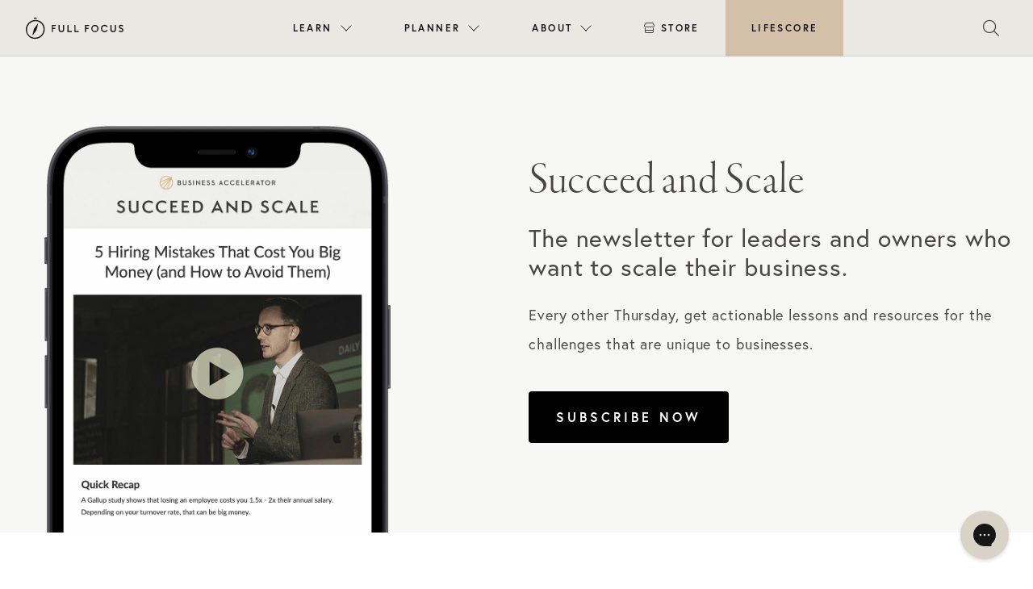

--- FILE ---
content_type: text/css; charset=UTF-8
request_url: https://fullfocus.co/wp-content/themes/fullfocus/css/nav/ff-nav.css?ver=20230324v2
body_size: 5604
content:
@charset "UTF-8";
/* -------------------------------- 

File#: _1_tabs
Title: Tabs
Descr: A list of content sections (panels), accessible one at a time using control labels
Usage: codyhouse.co/license

-------------------------------- */
.ff-top {
  /* reset */
}
.ff-top *, .ff-top *::after, .ff-top *::before {
  box-sizing: border-box;
}
.ff-top * {
  font: inherit;
  margin: 0;
  border: 0;
}
.ff-top h1, .ff-top h2, .ff-top h3, .ff-top h4 {
  line-height: 1.2;
  color: hsl(230, 13%, 9%);
  font-weight: 700;
}
.ff-top h1 {
  font-size: 2.0736rem;
}
.ff-top h2 {
  font-size: 1.728rem;
  text-transform: none;
}
.ff-top h3 {
  font-size: 1.25rem;
  text-transform: none;
}
.ff-top h4 {
  font-size: 1.2rem;
}
.ff-top ol, .ff-top ul, .ff-top menu {
  list-style: none;
}
.ff-top button, .ff-top input, .ff-top textarea, .ff-top select {
  background-color: transparent;
  border-radius: 0;
  color: inherit;
  line-height: inherit;
  appearance: none;
}
.ff-top textarea {
  resize: vertical;
  overflow: auto;
  vertical-align: top;
}
.ff-top table {
  border-collapse: collapse;
  border-spacing: 0;
}
.ff-top img, .ff-top video, .ff-top svg {
  display: block;
  max-width: 100%;
}
@media (min-width: 64rem) {
  .ff-top body {
    font-size: 1.25rem;
  }
  .ff-top h1 {
    font-size: 3.051rem;
  }
  .ff-top h2 {
    font-size: 2.44rem;
  }
  .ff-top h3 {
    font-size: 1.75rem;
  }
  .ff-top h4 {
    font-size: 1.5625rem;
  }
}
.ff-top .text-center * {
  text-align: center;
}

/* variables */
:root {
  /* colors */
  --th8-color-primary-hsl: 250, 84%, 54%;
  --th8-color-bg-hsl: 0, 0%, 100%;
  --th8-color-contrast-high-hsl: 230, 7%, 23%;
  --th8-color-contrast-higher-hsl: 230, 13%, 9%;
  --th8-color-contrast-medium-hsl: 225, 4%, 47%;
  --th8-color-accent-hsl: 342, 89%, 48%;
  --th8-color-contrast-lower-hsl: 240, 4%, 85%;
  /* spacing */
  --th8-space-sm: 0.75rem;
  --th8-space-md: 1.25rem;
  --th8-space-xs: 0.5rem;
  /* typography */
  --th8-text-lg: 1.25rem;
  --th8-text-sm: 0.833rem;
}

@media (min-width: 64rem) {
  :root {
    /* spacing */
    --th8-space-sm: 1.125rem;
    --th8-space-md: 2rem;
    --th8-space-xs: 0.75rem;
    /* typography */
    --th8-text-lg: 1.75rem;
    --th8-text-sm: 1rem;
  }
}
:root {
  /* colors */
  --dj3-color-primary-hsl: 250, 84%, 54%;
  --dj3-color-bg-hsl: 0, 0%, 100%;
  --dj3-color-contrast-high-hsl: 230, 7%, 23%;
  --dj3-color-contrast-higher-hsl: 230, 13%, 9%;
  --dj3-color-contrast-lower-hsl: 240, 4%, 85%;
  --dj3-color-bg-light-hsl: 0, 0%, 100%;
  /* spacing */
  --dj3-space-3xs: 0.25rem;
  --dj3-space-2xs: 0.375rem;
  --dj3-space-sm: 0.75rem;
}

@media (min-width: 64rem) {
  :root {
    /* spacing */
    --dj3-space-3xs: 0.375rem;
    --dj3-space-2xs: 0.5625rem;
    --dj3-space-sm: 1.125rem;
  }
}
/* icons */
.dj3-icon {
  height: var(--dj3-size, 1em);
  width: var(--dj3-size, 1em);
  display: inline-block;
  color: inherit;
  fill: currentColor;
  line-height: 1;
  flex-shrink: 0;
  max-width: initial;
}

/* component */
:root {
  --dropdown-item-padding: var(--dj3-space-2xs) var(--dj3-space-sm);
}

:root {
  /* colors */
  --mn8-color-primary-hsl: 250, 84%, 54%;
  --mn8-color-bg-hsl: 0, 0%, 100%;
  --mn8-color-contrast-high-hsl: 230, 7%, 23%;
  --mn8-color-contrast-higher-hsl: 230, 13%, 9%;
  --mn8-color-contrast-lower-hsl: 240, 4%, 85%;
  --mn8-color-contrast-medium-hsl: 225, 4%, 47%;
  --mn8-color-bg-dark-hsl: 240, 4%, 95%;
  --mn8-color-white-hsl: 0, 0%, 100%;
  --mn8-color-primary-darker-hsl: 250, 84%, 38%;
  --mn8-color-primary-light-hsl: 250, 84%, 60%;
  --mn8-color-bg-lighter-hsl: 0, 0%, 100%;
  --mn8-color-black-hsl: 230, 13%, 9%;
  --mn8-color-bg-light-hsl: 0, 0%, 100%;
  --mn8-color-contrast-low-hsl: 240, 4%, 65%;
  --mn8-color-accent-hsl: 342, 89%, 48%;
  /* spacing */
  --mn8-space-4xs: 0.125rem;
  --mn8-space-3xs: 0.25rem;
  --mn8-space-2xs: 0.375rem;
  --mn8-space-xs: 0.5rem;
  --mn8-space-sm: 0.75rem;
  --mn8-space-md: 1.25rem;
  --mn8-space-lg: 2rem;
  --mn8-space-xl: 3.25rem;
  /* typography */
  --mn8-text-xl: 1.728rem;
  --mn8-text-lg: 1.25rem;
  --mn8-text-md: 1.2rem;
  --mn8-text-base: 1rem;
  --mn8-text-sm: 0.833rem;
  --mn8-text-xs: 0.694rem;
  --mn8-text-sm: 0.833rem;
}

@media (min-width: 64rem) {
  :root {
    /* spacing */
    --mn8-space-4xs: 0.1875rem;
    --mn8-space-3xs: 0.375rem;
    --mn8-space-2xs: 0.5625rem;
    --mn8-space-xs: 0.75rem;
    --mn8-space-sm: 1.125rem;
    --mn8-space-md: 2rem;
    --mn8-space-lg: 3.125rem;
    --mn8-space-xl: 5.125rem;
    /* typography */
    --mn8-text-xl: 2.44rem;
    --mn8-text-lg: 1.75rem;
    --mn8-text-md: 1.5625rem;
    --mn8-text-base: 1.25rem;
    --mn8-text-sm: 1rem;
    --mn8-text-xs: 0.8rem;
    --mn8-text-sm: 1rem;
  }
}
/* component */
.tabs__control {
  text-decoration: none;
  color: hsl(var(--th8-color-contrast-medium-hsl));
}

.tabs__control:focus {
  outline: 2px solid hsla(var(--th8-color-primary-hsl), 0.2);
  outline-offset: 2px;
}

.tabs__control:hover {
  color: hsl(var(--th8-color-contrast-high-hsl));
}

.tabs__control[aria-selected=true] {
  color: hsl(var(--th8-color-contrast-high-hsl));
  text-decoration: underline;
}

/* utility classes */
.th8-text-lg {
  font-size: var(--th8-text-lg);
}

.th8-text-component :where(h1, h2, h3, h4) {
  line-height: var(--th8-heading-line-height, 1.2);
  margin-top: calc(var(--th8-space-md) * var(--th8-space-multiplier, 1));
  margin-bottom: calc(var(--th8-space-sm) * var(--th8-space-multiplier, 1));
}

.th8-text-component :where(p, blockquote, ul li, ol li) {
  line-height: var(--th8-body-line-height, 1.4);
}

.th8-text-component :where(ul, ol, p, blockquote, .th8-text-component__block) {
  margin-bottom: calc(var(--th8-space-sm) * var(--th8-space-multiplier, 1));
}

.th8-text-component :where(ul, ol) {
  padding-left: 1.25em;
}

.th8-text-component ul :where(ul, ol), .th8-text-component ol :where(ul, ol) {
  padding-left: 1em;
  margin-bottom: 0;
}

.th8-text-component ul {
  list-style-type: disc;
}

.th8-text-component ol {
  list-style-type: decimal;
}

.th8-text-component img {
  display: block;
  margin: 0 auto;
}

.th8-text-component figcaption {
  margin-top: calc(var(--th8-space-xs) * var(--th8-space-multiplier, 1));
  font-size: var(--th8-text-sm);
  text-align: center;
}

.th8-text-component em {
  font-style: italic;
}

.th8-text-component strong {
  font-weight: bold;
}

.th8-text-component s {
  text-decoration: line-through;
}

.th8-text-component u {
  text-decoration: underline;
}

.th8-text-component mark {
  background-color: hsla(var(--th8-color-accent-hsl), 0.2);
  color: inherit;
}

.th8-text-component blockquote {
  padding-left: 1em;
  border-left: 4px solid hsl(var(--th8-color-contrast-lower-hsl));
  font-style: italic;
}

.th8-text-component hr {
  margin: calc(var(--th8-space-md) * var(--th8-space-multiplier, 1)) auto;
  background: hsl(var(--th8-color-contrast-lower-hsl));
  height: 1px;
}

.th8-text-component > *:first-child {
  margin-top: 0;
}

.th8-text-component > *:last-child {
  margin-bottom: 0;
}

.th8-text-component.th8-line-height-xs {
  --th8-heading-line-height: 1;
  --th8-body-line-height: 1.1;
}

.th8-text-component.th8-line-height-sm {
  --th8-heading-line-height: 1.1;
  --th8-body-line-height: 1.2;
}

.th8-text-component.th8-line-height-md {
  --th8-heading-line-height: 1.15;
  --th8-body-line-height: 1.4;
}

.th8-text-component.th8-line-height-lg {
  --th8-heading-line-height: 1.22;
  --th8-body-line-height: 1.58;
}

.th8-text-component.th8-line-height-xl {
  --th8-heading-line-height: 1.3;
  --th8-body-line-height: 1.72;
}

.th8-padding-top-md {
  padding-top: var(--th8-space-md);
}

.th8-gap-sm {
  gap: var(--th8-space-sm);
}

.th8-flex-wrap {
  flex-wrap: wrap;
}

.th8-flex {
  display: flex;
}

.th8-hide {
  display: none !important;
}

.ff-top .dropdown {
  position: relative;
}

.dropdown__menu {
  width: 200px;
  border-radius: 0.25em;
  padding: var(--dj3-space-3xs) 0;
  background-color: hsl(var(--dj3-color-bg-light-hsl));
  box-shadow: inset 0 0 0.5px 1px hsla(0, 0%, 100%, 0.075), 0 0.3px 0.4px rgba(0, 0, 0, 0.025), 0 0.9px 1.5px rgba(0, 0, 0, 0.05), 0 3.5px 6px rgba(0, 0, 0, 0.1);
  z-index: 5;
  position: absolute;
  left: 0;
  top: 100%;
  --space-unit: 1rem;
  --text-unit: 1rem;
  font-size: var(--text-unit);
  opacity: 0;
  visibility: hidden;
  transition: opacity 0.2s, visibility 0s 0.2s;
}

@media (pointer: fine) {
  .dropdown__wrapper:hover > .dropdown__menu,
  .dropdown__sub-wrapper:hover > .dropdown__menu {
    opacity: 1;
    visibility: visible;
    transition: opacity 0.2s;
  }
  .dropdown__sub-wrapper:hover > .dropdown__menu {
    left: 100%;
  }
}
@media not all and (pointer: fine) {
  .dropdown__trigger-icon {
    display: none;
  }
}
.dropdown__item {
  display: block;
  text-decoration: none;
  color: hsl(var(--dj3-color-contrast-high-hsl));
  padding: var(--dropdown-item-padding);
  white-space: nowrap;
  overflow: hidden;
  text-overflow: ellipsis;
  transition: 0.2s;
}

.dropdown__item:hover, .dropdown__item.dropdown__item--hover {
  background-color: hsla(var(--dj3-color-contrast-higher-hsl), 0.075);
}

.dropdown__separator {
  height: 1px;
  background-color: hsl(var(--dj3-color-contrast-lower-hsl));
  margin: var(--dropdown-item-padding);
}

.dropdown__sub-wrapper {
  position: relative;
}

.dropdown__sub-wrapper > .dropdown__item {
  position: relative;
  padding-right: calc(var(--dj3-space-sm) + 12px);
}

.dropdown__sub-wrapper > .dropdown__item svg {
  position: absolute;
  display: block;
  width: 12px;
  height: 12px;
  right: var(--dj3-space-2xs);
  top: calc(50% - 6px);
}

.dropdown__sub-wrapper > .dropdown__menu {
  top: calc(var(--dj3-space-2xs) * -1);
  box-shadow: inset 0 0 0.5px 1px hsla(0, 0%, 100%, 0.075), 0 0.9px 1.5px rgba(0, 0, 0, 0.03), 0 3.1px 5.5px rgba(0, 0, 0, 0.08), 0 14px 25px rgba(0, 0, 0, 0.12);
}

.dropdown__menu {
  top: calc(100% + 4px);
}

.dropdown__sub-wrapper .dropdown__menu {
  top: calc(var(--dj3-space-2xs) * -1);
}

@media (pointer: fine) {
  .dropdown__menu--is-visible {
    opacity: 1;
    visibility: visible;
    transition: opacity 0.2s;
  }
}
.dropdown__menu--is-hidden {
  opacity: 0;
  visibility: hidden;
  transition: opacity 0.2s, visibility 0s 0.2s;
}

.dropdown__sub-wrapper > .dropdown__menu--is-visible,
.dropdown__sub-wrapper > .dropdown__menu--is-hidden {
  left: 100%;
}

.dropdown__sub-wrapper > .dropdown__menu--is-visible.dropdown__menu--left,
.dropdown__sub-wrapper > .dropdown__menu--is-hidden.dropdown__menu--left {
  left: -100%;
}

/* utility classes */
.dj3-margin-left-3xs {
  margin-left: var(--dj3-space-3xs);
}

.dj3-items-center {
  align-items: center;
}

.dj3-inline-flex {
  display: inline-flex;
}

.dj3-inline-block {
  display: inline-block;
}

/* buttons */
.mn8-btn {
  position: relative;
  display: inline-flex;
  justify-content: center;
  align-items: center;
  font-size: 1em;
  white-space: nowrap;
  text-decoration: none;
  background: hsl(var(--mn8-color-bg-dark-hsl));
  color: hsl(var(--mn8-color-contrast-higher-hsl));
  cursor: pointer;
  text-decoration: none;
  line-height: 1.2;
  -webkit-font-smoothing: antialiased;
  -moz-osx-font-smoothing: grayscale;
  transition: all 0.2s ease;
  will-change: transform;
  padding: var(--mn8-space-2xs) var(--mn8-space-sm);
  border-radius: 0.25em;
}

.mn8-btn:focus-visible {
  box-shadow: 0px 0px 0px 2px hsl(var(--mn8-color-bg-hsl)), 0px 0px 0px 4px hsla(var(--mn8-color-contrast-higher-hsl), 0.15);
  outline: none;
}

.mn8-btn:active {
  transform: translateY(2px);
}

.mn8-btn--primary {
  background: hsl(var(--mn8-color-primary-hsl));
  color: hsl(var(--mn8-color-white-hsl));
  box-shadow: inset 0px 1px 0px hsla(var(--mn8-color-white-hsl), 0.15), 0px 1px 3px hsla(var(--mn8-color-primary-darker-hsl), 0.25), 0px 2px 6px hsla(var(--mn8-color-primary-darker-hsl), 0.1), 0px 6px 10px -2px hsla(var(--mn8-color-primary-darker-hsl), 0.25);
}

.mn8-btn--primary:hover {
  background: hsl(var(--mn8-color-primary-light-hsl));
  box-shadow: inset 0px 1px 0px hsla(var(--mn8-color-white-hsl), 0.15), 0px 1px 2px hsla(var(--mn8-color-primary-darker-hsl), 0.25), 0px 1px 4px hsla(var(--mn8-color-primary-darker-hsl), 0.1), 0px 3px 6px -2px hsla(var(--mn8-color-primary-darker-hsl), 0.25);
}

.mn8-btn--primary:focus {
  box-shadow: inset 0px 1px 0px hsla(var(--mn8-color-white-hsl), 0.15), 0px 1px 2px hsla(var(--mn8-color-primary-darker-hsl), 0.25), 0px 1px 4px hsla(var(--mn8-color-primary-darker-hsl), 0.1), 0px 3px 6px -2px hsla(var(--mn8-color-primary-darker-hsl), 0.25), 0px 0px 0px 2px hsl(var(--mn8-color-bg-hsl)), 0px 0px 0px 4px hsl(var(--mn8-color-primary-hsl));
}

.mn8-btn--subtle {
  background: hsl(var(--mn8-color-bg-lighter-hsl));
  color: hsl(var(--mn8-color-contrast-higher-hsl));
  box-shadow: inset 0px 1px 0px hsla(var(--mn8-color-white-hsl), 0.1), 0px 0px 0px 1px hsla(var(--mn8-color-black-hsl), 0.02), 0px 1px 3px -1px hsla(var(--mn8-color-black-hsl), 0.2), 0 0.3px 0.4px rgba(0, 0, 0, 0.025), 0 0.9px 1.5px rgba(0, 0, 0, 0.05), 0 3.5px 6px rgba(0, 0, 0, 0.1);
}

.mn8-btn--subtle:hover {
  background: hsl(var(--mn8-color-bg-light-hsl));
  box-shadow: inset 0px 1px 0px hsla(var(--mn8-color-white-hsl), 0.1), 0px 0px 0px 1px hsla(var(--mn8-color-black-hsl), 0.02), 0px 1px 3px -1px hsla(var(--mn8-color-black-hsl), 0.2), 0 0.1px 0.3px rgba(0, 0, 0, 0.06), 0 1px 2px rgba(0, 0, 0, 0.12);
}

.mn8-btn--subtle:focus {
  box-shadow: inset 0px 1px 0px hsla(var(--mn8-color-white-hsl), 0.1), 0px 0px 0px 1px hsla(var(--mn8-color-black-hsl), 0.02), 0px 1px 3px -1px hsla(var(--mn8-color-black-hsl), 0.2), 0 0.1px 0.3px rgba(0, 0, 0, 0.06), 0 1px 2px rgba(0, 0, 0, 0.12), 0px 0px 0px 2px hsl(var(--mn8-color-bg-hsl)), 0px 0px 0px 4px hsl(var(--mn8-color-contrast-high-hsl));
}

/* form elements */
.mn8-form-control {
  font-size: 1em;
  padding: var(--mn8-space-2xs) var(--mn8-space-xs);
  background: hsl(var(--mn8-color-bg-dark-hsl));
  line-height: 1.2;
  box-shadow: inset 0px 0px 0px 1px hsl(var(--mn8-color-contrast-lower-hsl));
  transition: all 0.2s ease;
  border-radius: 0.25em;
}

.mn8-form-control::placeholder {
  opacity: 1;
  color: hsl(var(--mn8-color-contrast-low-hsl));
}

.mn8-form-control:focus, .mn8-form-control:focus-within {
  background: hsl(var(--mn8-color-bg-hsl));
  /*box-shadow: inset 0px 0px 0px 1px hsla(var(--mn8-color-contrast-lower-hsl), 0), 0px 0px 0px 2px hsl(var(--mn8-color-primary-hsl)), 0 0.3px 0.4px rgba(0, 0, 0, 0.025),0 0.9px 1.5px rgba(0, 0, 0, 0.05), 0 3.5px 6px rgba(0, 0, 0, 0.1);*/
  box-shadow: inset 0 1px 2px rgba(0, 0, 0, 0.39), 0 -1px 1px #FFF, 0 1px 0 #FFF;
  outline: none;
}

/* icons */
.mn8-icon {
  height: var(--mn8-size, 1em);
  width: var(--mn8-size, 1em);
  display: inline-block;
  color: inherit;
  fill: currentColor;
  line-height: 1;
  flex-shrink: 0;
  max-width: initial;
}

.mn8-icon--xs {
  --mn8-size: 16px;
}

/* component */
:root {
  --mega-nav-height: 50px;
  --mega-nav-content-max-width: 2200px;
  /* set max-width for navigation content */
}

@media (min-width: 64rem) {
  :root {
    --mega-nav-height: 70px;
  }
}
.mega-nav {
  height: var(--mega-nav-height);
  width: 100%;
  z-index: 3;
  box-shadow: inset 0px -1px 0px hsla(var(--mn8-color-contrast-higher-hsl), 0.1);
  /* border bottom */
}

/* change mega-nav style if menu = expanded */
.mega-nav--expanded {
  background-color: hsl(var(--mn8-color-bg-hsl));
}

.mega-nav__container {
  width: calc(100% - 2 * var(--mn8-space-md));
  height: 100%;
  max-width: var(--mega-nav-content-max-width);
  margin-left: auto;
  margin-right: auto;
  display: flex;
  align-items: center;
  justify-content: space-between;
}

/* logo */
.mega-nav__logo {
  display: block;
  width: 121px;
  /* logo width */
  height: 30px;
  /* logo height */
}

.mega-nav__logo > * {
  /* logo SVG */
  width: inherit;
  height: inherit;
}

/* mobile buttons */
.mega-nav__icon-btns {
  display: flex;
  align-items: center;
}

.mega-nav__icon-btn {
  display: flex;
  justify-content: center;
  align-items: center;
  width: 40px;
  height: 40px;
  font-size: 24px;
  /* icon size */
  color: hsl(var(--mn8-color-contrast-high-hsl));
  /* icon color */
  cursor: pointer;
  transition: 0.2s;
}

.mega-nav__icon-btn .mn8-icon {
  display: block;
}

.mega-nav__icon-btn .icon__group {
  stroke-width: 1px;
  /* icon stroke width */
}

.mega-nav__icon-btn .icon__group > * {
  transition: stroke-dashoffset 0.3s, opacity 0.3s, -webkit-transform 0.3s cubic-bezier(0.645, 0.045, 0.355, 1);
  transition: transform 0.3s cubic-bezier(0.645, 0.045, 0.355, 1), stroke-dashoffset 0.3s, opacity 0.3s;
  transition: transform 0.3s cubic-bezier(0.645, 0.045, 0.355, 1), stroke-dashoffset 0.3s, opacity 0.3s, -webkit-transform 0.3s cubic-bezier(0.645, 0.045, 0.355, 1);
}

/* animated menu button */
.mega-nav__icon-btn--menu .icon__group > * {
  stroke-dasharray: 24;
}

.mega-nav__icon-btn--menu .icon__group > *:nth-child(1) {
  -webkit-transform-origin: 12px 6px;
  transform-origin: 12px 6px;
}

.mega-nav__icon-btn--menu .icon__group > *:nth-child(2) {
  stroke-dashoffset: 0;
}

.mega-nav__icon-btn--menu .icon__group > *:nth-child(3) {
  -webkit-transform-origin: 12px 18px;
  transform-origin: 12px 18px;
}

.mega-nav__icon-btn--menu.mega-nav__icon-btn--state-b .icon__group > *:nth-child(1) {
  -webkit-transform: translateY(6px) rotate(-45deg);
  transform: translateY(6px) rotate(-45deg);
}

.mega-nav__icon-btn--menu.mega-nav__icon-btn--state-b .icon__group > *:nth-child(2) {
  stroke-dashoffset: 24;
}

.mega-nav__icon-btn--menu.mega-nav__icon-btn--state-b .icon__group > *:nth-child(3) {
  -webkit-transform: translateY(-6px) rotate(45deg);
  transform: translateY(-6px) rotate(45deg);
}

/* animated search button */
.mega-nav__icon-btn--search .icon__group {
  -webkit-transform-origin: 12px 12px;
  transform-origin: 12px 12px;
  -webkit-transform: rotate(0deg);
  transform: rotate(0deg);
  transition: -webkit-transform 0.3s cubic-bezier(0.215, 0.61, 0.355, 1);
  transition: transform 0.3s cubic-bezier(0.215, 0.61, 0.355, 1);
  transition: transform 0.3s cubic-bezier(0.215, 0.61, 0.355, 1), -webkit-transform 0.3s cubic-bezier(0.215, 0.61, 0.355, 1);
}

.mega-nav__icon-btn--search .icon__group > *:nth-child(1) {
  stroke-dashoffset: 34;
  stroke-dasharray: 24;
}

.mega-nav__icon-btn--search .icon__group > *:nth-child(2) {
  stroke-dashoffset: 24;
  stroke-dasharray: 24;
}

.mega-nav__icon-btn--search .icon__group > *:nth-child(3) {
  -webkit-transform-origin: 9.5px 9.5px;
  transform-origin: 9.5px 9.5px;
  -webkit-transform: rotate(45deg);
  transform: rotate(45deg);
  stroke-dashoffset: 84;
  stroke-dasharray: 42;
  opacity: 1;
}

.mega-nav__icon-btn--search.mega-nav__icon-btn--state-b .icon__group {
  -webkit-transform: rotate(-90deg);
  transform: rotate(-90deg);
}

.mega-nav__icon-btn--search.mega-nav__icon-btn--state-b .icon__group > *:nth-child(1) {
  stroke-dashoffset: 48;
}

.mega-nav__icon-btn--search.mega-nav__icon-btn--state-b .icon__group > *:nth-child(2) {
  stroke-dashoffset: 48;
}

.mega-nav__icon-btn--search.mega-nav__icon-btn--state-b .icon__group > *:nth-child(3) {
  stroke-dashoffset: 42;
  opacity: 0;
}

/* animated arrow icon */
.mega-nav__arrow-icon {
  font-size: 16px;
  /* icon size */
  color: currentColor;
  /* icon color */
  transition: color 0.2s;
}

.mega-nav__arrow-icon .mn8-icon {
  display: block;
}

.mega-nav__arrow-icon .icon__group {
  stroke-width: 1px;
  /* icon stroke width */
  will-change: transform;
  -webkit-transform-origin: 8px 8px;
  transform-origin: 8px 8px;
  transition: -webkit-transform 0.3s cubic-bezier(0.215, 0.61, 0.355, 1);
  transition: transform 0.3s cubic-bezier(0.215, 0.61, 0.355, 1);
  transition: transform 0.3s cubic-bezier(0.215, 0.61, 0.355, 1), -webkit-transform 0.3s cubic-bezier(0.215, 0.61, 0.355, 1);
}

.mega-nav__arrow-icon .icon__group > * {
  stroke-dasharray: 17;
  -webkit-transform-origin: 8px 8px;
  transform-origin: 8px 8px;
  -webkit-transform: translateY(3px);
  transform: translateY(3px);
  transition: stroke-dashoffset 0.3s, -webkit-transform 0.3s;
  transition: transform 0.3s, stroke-dashoffset 0.3s;
  transition: transform 0.3s, stroke-dashoffset 0.3s, -webkit-transform 0.3s;
  transition-timing-function: cubic-bezier(0.215, 0.61, 0.355, 1);
}

.mega-nav__arrow-icon .icon__group > *:first-child {
  stroke-dashoffset: 8.5;
}

.mega-nav__arrow-icon .icon__group > *:last-child {
  stroke-dashoffset: 8.5;
}

/* label/divider */
.mega-nav__label {
  color: hsl(var(--mn8-color-contrast-medium-hsl));
  text-transform: uppercase;
  letter-spacing: 0.1em;
  font-size: var(--mn8-text-xs);
}

/* card */
.mega-nav__card img {
  transition: opacity 0.3s;
}

.mega-nav__card img:hover {
  opacity: 0.85;
}

.mega-nav__card-title {
  color: hsl(var(--mn8-color-contrast-higher-hsl));
  text-decoration: none;
  letter-spacing: 0.02em;
  font-size: 24px;
  text-shadow: none;
}

.mega-nav__card-title:hover {
  text-decoration: underline;
  color: #13151a;
}

/* -------------------------------- 

--mobile - style affecting only small screens 👇

-------------------------------- */
.mega-nav--mobile {
  /* sub navigation */
}

.mega-nav--mobile .mega-nav__icon-btns--desktop {
  display: none;
  /* hide --desktop icon buttons */
}

.mega-nav--mobile .mega-nav__nav, .mega-nav--mobile .mega-nav__search {
  display: none;
  position: absolute;
  top: var(--mega-nav-height);
  left: 0;
  width: 100%;
  height: calc(100vh - var(--mega-nav-height) - var(--mega-nav-offset-y, 0px));
  /* set --mega-nav-offset-y in JS */
  overflow: auto;
  -webkit-overflow-scrolling: touch;
  background-color: hsl(var(--mn8-color-bg-hsl));
  box-shadow: 0 1.2px 1.9px -1px rgba(0, 0, 0, 0.014), 0 3.3px 5.3px -1px rgba(0, 0, 0, 0.038), 0 8.5px 12.7px -1px rgba(0, 0, 0, 0.085), 0 30px 42px -1px rgba(0, 0, 0, 0.15);
}

.mega-nav--mobile .mega-nav__nav--is-visible, .mega-nav--mobile .mega-nav__search--is-visible {
  display: block;
}

.mega-nav--mobile .mega-nav__nav--is-visible > *, .mega-nav--mobile .mega-nav__search--is-visible > * {
  -webkit-animation: mega-nav-entry-animation 0.5s cubic-bezier(0.215, 0.61, 0.355, 1);
  animation: mega-nav-entry-animation 0.5s cubic-bezier(0.215, 0.61, 0.355, 1);
}

.mega-nav--mobile .mega-nav__nav-inner, .mega-nav--mobile .mega-nav__search-inner {
  padding: var(--mn8-space-md) 0;
  width: calc(100% - 2 * var(--mn8-space-md));
  max-width: var(--mega-nav-content-max-width);
  margin-left: auto;
  margin-right: auto;
}

.mega-nav--mobile .mega-nav__label {
  /* label/divider */
  margin: var(--mn8-space-lg) 0 var(--mn8-space-xs);
}

.mega-nav--mobile .mega-nav__item {
  /* main navigation items */
  border-bottom: 1px solid hsl(var(--mn8-color-contrast-lower-hsl));
}

.mega-nav--mobile .mega-nav__control {
  /* navigation main controls (buttons/links) */
  display: flex;
  align-items: center;
  width: 100%;
  font-size: var(--mn8-text-md);
  text-align: left;
  padding: var(--mn8-space-sm) 0;
  color: hsl(var(--mn8-color-contrast-higher-hsl));
  text-decoration: none;
  cursor: pointer;
}

.mega-nav--mobile a[aria-current=page] {
  /* current page */
  color: hsl(var(--mn8-color-primary-hsl));
}

.mega-nav--mobile .mega-nav__arrow-icon {
  margin-left: auto;
  margin-right: 12px;
}

.mega-nav--mobile .mega-nav__btn {
  /* button */
  width: 100%;
  margin: var(--mn8-space-sm) 0;
  font-size: var(--mn8-text-md);
}

.mega-nav--mobile .mega-nav__sub-nav-wrapper {
  /* sub navigation content */
  display: none;
  padding: 0 var(--mn8-space-md) var(--mn8-space-lg);
  overflow: hidden;
}

.mega-nav--mobile .mega-nav__sub-items {
  /* list of sub items */
}

.mega-nav--mobile .mega-nav__sub-items:not(:last-child) {
  margin-bottom: var(--mn8-space-lg);
}

.mega-nav--mobile .mega-nav__sub-item {
  /* sub item */
  border-bottom: 1px solid hsl(var(--mn8-color-contrast-lower-hsl));
}

.mega-nav--mobile .mega-nav__sub-link {
  /* sub link */
  display: block;
  color: hsl(var(--mn8-color-contrast-higher-hsl));
  text-decoration: none;
  padding: var(--mn8-space-2xs) 0;
}

.mega-nav--mobile .mega-nav__quick-link {
  /* search quick links */
  display: block;
  color: hsl(var(--mn8-color-contrast-higher-hsl));
  text-decoration: none;
  border-bottom: 1px solid hsl(var(--mn8-color-contrast-lower-hsl));
  padding: var(--mn8-space-xs) 0;
}

.mega-nav--mobile .mega-nav__sub-nav--layout-1 {
  /* layout 1 -> tabbed content */
}

.mega-nav--mobile .mega-nav__sub-nav--layout-1 .mega-nav__sub-items {
  margin-bottom: 0;
}

.mega-nav--mobile .mega-nav__sub-nav--layout-1 .mega-nav__tabs {
  display: none;
  /* hide tabbed content on smaller screens */
}

.mega-nav--mobile .mega-nav__sub-nav--layout-3 {
  /* layout 3 -> gallery */
  padding-top: var(--mn8-space-md);
  display: grid;
  gap: var(--mn8-space-md);
  grid-template-columns: repeat(auto-fill, minmax(260px, 1fr));
  /* auto add new cols */
}

.mega-nav--mobile .mega-nav__item--expanded .mega-nav__arrow-icon .icon__group {
  /* animated arrow icon */
}

.mega-nav--mobile .mega-nav__item--expanded .mega-nav__arrow-icon .icon__group > *:first-child {
  -webkit-transform: translateY(-3px) rotate(-90deg);
  transform: translateY(-3px) rotate(-90deg);
}

.mega-nav--mobile .mega-nav__item--expanded .mega-nav__arrow-icon .icon__group > *:last-child {
  -webkit-transform: translateY(-3px) rotate(90deg);
  transform: translateY(-3px) rotate(90deg);
}

.mega-nav--mobile .mega-nav__item--expanded .mega-nav__sub-nav-wrapper {
  display: block;
}

.mega-nav--mobile .mega-nav__item--expanded .mega-nav__sub-nav-wrapper > * {
  -webkit-animation: mega-nav-entry-animation 0.5s cubic-bezier(0.215, 0.61, 0.355, 1);
  animation: mega-nav-entry-animation 0.5s cubic-bezier(0.215, 0.61, 0.355, 1);
}

/* -------------------------------- 

--desktop - style affecting only big screens 👇

-------------------------------- */
.mega-nav--desktop {
  /* tabs */
  /* icon animation on click */
  /* icon buttons */
}

.mega-nav--desktop .mega-nav__icon-btns--mobile, .mega-nav--desktop .mega-nav__sub-nav-wrapper, .mega-nav--desktop .mega-nav__search, .mega-nav--desktop .mega-nav__label {
  display: none;
}

.mega-nav--desktop .mega-nav__logo {
  flex-shrink: 0;
  margin-right: var(--mn8-space-sm);
}

.mega-nav--desktop .mega-nav__nav {
  flex-grow: 1;
  height: 100%;
}

.mega-nav--desktop .mega-nav__nav-inner {
  height: 100%;
  display: flex;
  justify-content: space-around;
  /* navigation layout - change to "flex-end" to push the navigation to the right */
}

.mega-nav--desktop .mega-nav__items {
  display: flex;
  height: 100%;
  margin-left: auto;
}

.mega-nav--desktop .mega-nav__item {
  display: flex;
  align-items: center;
}

.mega-nav--desktop .mega-nav__control {
  position: relative;
  display: flex;
  align-items: center;
  padding: 0 var(--mn8-space-md);
  height: 100%;
  font-size: var(--mn8-text-sm);
  color: hsl(var(--mn8-color-contrast-higher-hsl));
  text-decoration: none;
  transition: 0.2s;
}

.mega-nav--desktop .mega-nav__control::after {
  /* marker */
  content: "";
  position: absolute;
  bottom: 0px;
  left: 0;
  width: 100%;
  height: 1px;
  background-color: hsl(var(--mn8-color-contrast-higher-hsl));
  pointer-events: none;
  opacity: 0;
  transition: opacity 0.2s;
}

.mega-nav--desktop .mega-nav__control .mega-nav__arrow-icon {
  margin-left: var(--mn8-space-2xs);
}

.mega-nav--desktop .mega-nav__control:hover {
  cursor: pointer;
  background-color: hsla(var(--mn8-color-contrast-higher-hsl), 0.05);
}

.mega-nav--desktop .mega-nav__sub-nav-wrapper, .mega-nav--desktop .mega-nav__search {
  position: absolute;
  top: var(--mega-nav-height);
  left: 0;
  width: 100%;
  background-color: hsl(var(--mn8-color-bg-hsl));
  box-shadow: 0 1.2px 1.9px -1px rgba(0, 0, 0, 0.014), 0 3.3px 5.3px -1px rgba(0, 0, 0, 0.038), 0 8.5px 12.7px -1px rgba(0, 0, 0, 0.085), 0 30px 42px -1px rgba(0, 0, 0, 0.15);
  max-height: calc(100vh - var(--mega-nav-height) - var(--mega-nav-offset-y, 0px));
  /* set --mega-nav-offset-y in JS */
  overflow: auto;
}

.mega-nav--desktop .mega-nav__sub-nav, .mega-nav--desktop .mega-nav__search-inner {
  width: calc(100% - 2 * var(--mn8-space-md));
  margin: 0 auto;
  padding: var(--mn8-space-xl) 0;
}

.mega-nav--desktop .mega-nav__sub-nav .mega-nav__label, .mega-nav--desktop .mega-nav__search-inner .mega-nav__label {
  display: block;
}

.mega-nav--desktop .mega-nav__sub-nav {
  max-width: var(--mega-nav-content-max-width);
}

.mega-nav--desktop .mega-nav__search-inner {
  max-width: 38rem;
  /* reduce max-width for search content */
}

.mega-nav--desktop .mega-nav__label {
  margin-bottom: var(--mn8-space-md);
}

.mega-nav--desktop .mega-nav__sub-item:not(:last-child) {
  margin-bottom: var(--mn8-space-2xs);
}

.mega-nav--desktop .mega-nav__sub-link {
  font-size: var(--mn8-text-sm);
  color: hsl(var(--mn8-color-contrast-higher-hsl));
  text-decoration: none;
}

.mega-nav--desktop .mega-nav__sub-link:hover {
  text-decoration: underline;
}

.mega-nav--desktop .mega-nav__quick-link {
  /* search quick links */
  display: inline-block;
  margin-bottom: var(--mn8-space-2xs);
  font-size: var(--mn8-text-sm);
  color: hsl(var(--mn8-color-contrast-higher-hsl));
  text-decoration: none;
}

.mega-nav--desktop .mega-nav__quick-link:hover {
  text-decoration: underline;
}

.mega-nav--desktop .mega-nav__btn {
  font-size: var(--mn8-text-sm);
  margin-left: var(--mn8-space-sm);
}

.mega-nav--desktop .mega-nav__sub-nav--layout-1 {
  /* layout 1 -> tabbed content */
}

.mega-nav--desktop .mega-nav__sub-nav--layout-1 .mega-nav__sub-items {
  display: none;
  /* hide links */
}

.mega-nav--desktop .mega-nav__sub-nav--layout-2 {
  /* layout 2 -> multi lists */
  display: grid;
  grid-template-columns: repeat(5, 1fr);
  gap: var(--mn8-space-sm);
}

.mega-nav--desktop .mega-nav__sub-nav--layout-3 {
  /* layout 3 -> gallery */
  display: grid;
  grid-template-columns: repeat(4, 1fr);
  gap: var(--mn8-space-md);
}

.mega-nav--desktop .mega-nav__sub-nav--layout-4 {
  /* layout 4 -> single list */
  text-align: center;
}

.mega-nav--desktop .mega-nav__sub-nav--layout-5 {
  /* layout 5 -> three columns */
  display: grid;
  grid-template-columns: repeat(3, 1fr);
  gap: var(--mn8-space-md);
}

.mega-nav--desktop .mega-nav__sub-nav--layout-4 .mega-nav__sub-link {
  font-size: var(--mn8-text-lg);
}

.mega-nav--desktop .mega-nav__tabs-controls > *:not(:last-child) {
  border-bottom: 1px solid hsl(var(--mn8-color-contrast-lower-hsl));
}

.mega-nav--desktop .mega-nav__tabs-control {
  display: block;
  width: 100%;
  padding: var(--mn8-space-xs);
  overflow: hidden;
  color: hsl(var(--mn8-color-contrast-higher-hsl));
  text-decoration: none;
  cursor: pointer;
  transition: 0.2s;
}

.mega-nav--desktop .mega-nav__tabs-control .mn8-icon {
  opacity: 0;
  -webkit-transform: translateX(-10px);
  transform: translateX(-10px);
  transition: opacity 0.5s, -webkit-transform 0.5s cubic-bezier(0.215, 0.61, 0.355, 1);
  transition: transform 0.5s cubic-bezier(0.215, 0.61, 0.355, 1), opacity 0.5s;
  transition: transform 0.5s cubic-bezier(0.215, 0.61, 0.355, 1), opacity 0.5s, -webkit-transform 0.5s cubic-bezier(0.215, 0.61, 0.355, 1);
}

.mega-nav--desktop .mega-nav__tabs-control:hover, .mega-nav--desktop .mega-nav__tabs-control[aria-selected=true] {
  color: hsl(var(--mn8-color-primary-hsl));
}

.mega-nav--desktop .mega-nav__tabs-control[aria-selected=true] .mn8-icon {
  opacity: 1;
  -webkit-transform: translateX(0px);
  transform: translateX(0px);
}

.mega-nav--desktop .mega-nav__tabs-img {
  display: block;
  overflow: hidden;
  border-radius: 0.5em;
  transition: opacity 0.3s;
}

.mega-nav--desktop .mega-nav__tabs-img:hover {
  opacity: 0.85;
}

.mega-nav--desktop .mega-nav__item--expanded .mega-nav__control {
  background-color: hsla(var(--mn8-color-contrast-higher-hsl), 0.05);
}

.mega-nav--desktop .mega-nav__item--expanded .mega-nav__control::after {
  /* marker */
  opacity: 1;
}

.mega-nav--desktop .mega-nav__item--expanded .mega-nav__sub-nav-wrapper {
  display: block;
}

.mega-nav--desktop .mega-nav__item--expanded .mega-nav__sub-nav {
  -webkit-animation: mega-nav-entry-animation 0.5s cubic-bezier(0.215, 0.61, 0.355, 1);
  animation: mega-nav-entry-animation 0.5s cubic-bezier(0.215, 0.61, 0.355, 1);
}

.mega-nav--desktop:not([data-hover=on]) .mega-nav__item--expanded .mega-nav__arrow-icon .icon__group {
  -webkit-transform: rotate(-90deg);
  transform: rotate(-90deg);
}

.mega-nav--desktop:not([data-hover=on]) .mega-nav__item--expanded .mega-nav__arrow-icon .icon__group > *:first-child, .mega-nav--desktop:not([data-hover=on]) .mega-nav__item--expanded .mega-nav__arrow-icon .icon__group *:last-child {
  stroke-dashoffset: 0;
  -webkit-transform: translateY(0px);
  transform: translateY(0px);
}

.mega-nav--desktop .mega-nav__icon-btn {
  border-radius: 50%;
  margin-left: var(--mn8-space-4xs);
}

.mega-nav--desktop .mega-nav__icon-btn:hover,
.mega-nav--desktop .mega-nav__icon-btn--state-b {
  background-color: hsla(var(--mn8-color-contrast-higher-hsl), 0.05);
}

.mega-nav--desktop .mega-nav__search--is-visible {
  display: block;
}

.mega-nav--desktop .mega-nav__search--is-visible .mega-nav__search-inner {
  -webkit-animation: mega-nav-entry-animation 0.5s cubic-bezier(0.215, 0.61, 0.355, 1);
  animation: mega-nav-entry-animation 0.5s cubic-bezier(0.215, 0.61, 0.355, 1);
}

/* animations */
@-webkit-keyframes mega-nav-entry-animation {
  from {
    opacity: 0;
    -webkit-transform: translateY(-10px);
    transform: translateY(-10px);
  }
  to {
    opacity: 1;
    -webkit-transform: translateY(0px);
    transform: translateY(0px);
  }
}
@keyframes mega-nav-entry-animation {
  from {
    opacity: 0;
    -webkit-transform: translateY(-10px);
    transform: translateY(-10px);
  }
  to {
    opacity: 1;
    -webkit-transform: translateY(0px);
    transform: translateY(0px);
  }
}
/* used in JS - detect when the menu needs to switch from --mobile to --desktop layout */
[class*=mega-nav--desktop]::before {
  display: none;
  content: "mobile";
}

@media (min-width: 32rem) {
  .mega-nav--desktop\@xs::before {
    content: "desktop";
  }
}
@media (min-width: 48rem) {
  .mega-nav--desktop\@sm::before {
    content: "desktop";
  }
}
@media (min-width: 64rem) {
  .mega-nav--desktop\@md::before {
    content: "desktop";
  }
}
@media (min-width: 80rem) {
  .mega-nav--desktop\@lg::before {
    content: "desktop";
  }
}
@media (min-width: 90rem) {
  .mega-nav--desktop\@xl::before {
    content: "desktop";
  }
}
/* utility classes */
.mn8-margin-top-lg {
  margin-top: var(--mn8-space-lg);
}

.mn8-width-100\% {
  width: 100%;
}

.mn8-flex-center {
  justify-content: center;
  align-items: center;
}

.mn8-height-100\% {
  height: 100%;
}

.mn8-flex {
  display: flex;
}

.mn8-color-inherit {
  color: inherit;
}

.mn8-inline-block {
  display: inline-block;
}

.mn8-text-base {
  font-size: var(--mn8-text-base);
}

.mn8-margin-top-sm {
  margin-top: var(--mn8-space-sm);
}

.mn8-block {
  display: block;
}

:where(.mn8-media-wrapper-4\:3) {
  position: relative;
  height: 0;
}

.mn8-media-wrapper-4\:3 {
  padding-bottom: 75%;
}

.mn8-media-wrapper-4\:3 > * {
  position: absolute;
  top: 0;
  left: 0;
  width: 100%;
  height: 100%;
}

.mn8-media-wrapper-4\:3 > *:not(iframe) {
  object-fit: cover;
}

.mn8-overflow-hidden {
  overflow: hidden;
}

.mn8-radius-lg {
  border-radius: 0.5em;
}

.mn8-margin-x-auto {
  margin-left: auto;
  margin-right: auto;
}

.mn8-max-width-xs {
  max-width: 38rem;
}

.mn8-gap-2xs {
  gap: var(--mn8-space-2xs);
}

.mn8-color-contrast-medium {
  --mn8-color-o: 1;
  color: hsla(var(--mn8-color-contrast-medium-hsl), var(--mn8-color-o, 1));
}

.mn8-text-xl {
  font-size: var(--mn8-text-xl);
}

.mn8-text-component :where(h1, h2, h3, h4) {
  line-height: var(--mn8-heading-line-height, 1.2);
  margin-top: calc(var(--mn8-space-md) * var(--mn8-space-multiplier, 1));
  margin-bottom: calc(var(--mn8-space-sm) * var(--mn8-space-multiplier, 1));
}

.mn8-text-component :where(p, blockquote, ul li, ol li) {
  line-height: var(--mn8-body-line-height, 1.4);
}

.mn8-text-component :where(ul, ol, p, blockquote, .mn8-text-component__block) {
  margin-bottom: calc(var(--mn8-space-sm) * var(--mn8-space-multiplier, 1));
}

.mn8-text-component :where(ul, ol) {
  padding-left: 1.25em;
}

.mn8-text-component ul :where(ul, ol), .mn8-text-component ol :where(ul, ol) {
  padding-left: 1em;
  margin-bottom: 0;
}

.mn8-text-component ul {
  list-style-type: disc;
}

.mn8-text-component ol {
  list-style-type: decimal;
}

.mn8-text-component img {
  display: block;
  margin: 0 auto;
}

.mn8-text-component figcaption {
  margin-top: calc(var(--mn8-space-xs) * var(--mn8-space-multiplier, 1));
  font-size: var(--mn8-text-sm);
  text-align: center;
}

.mn8-text-component em {
  font-style: italic;
}

.mn8-text-component strong {
  font-weight: bold;
}

.mn8-text-component s {
  text-decoration: line-through;
}

.mn8-text-component u {
  text-decoration: underline;
}

.mn8-text-component mark {
  background-color: hsla(var(--mn8-color-accent-hsl), 0.2);
  color: inherit;
}

.mn8-text-component blockquote {
  padding-left: 1em;
  border-left: 4px solid hsl(var(--mn8-color-contrast-lower-hsl));
  font-style: italic;
}

.mn8-text-component hr {
  margin: calc(var(--mn8-space-md) * var(--mn8-space-multiplier, 1)) auto;
  background: hsl(var(--mn8-color-contrast-lower-hsl));
  height: 1px;
}

.mn8-text-component > *:first-child {
  margin-top: 0;
}

.mn8-text-component > *:last-child {
  margin-bottom: 0;
}

.mn8-text-component.mn8-line-height-xs {
  --mn8-heading-line-height: 1;
  --mn8-body-line-height: 1.1;
}

.mn8-text-component.mn8-line-height-sm {
  --mn8-heading-line-height: 1.1;
  --mn8-body-line-height: 1.2;
}

.mn8-text-component.mn8-line-height-md {
  --mn8-heading-line-height: 1.15;
  --mn8-body-line-height: 1.4;
}

.mn8-text-component.mn8-line-height-lg {
  --mn8-heading-line-height: 1.22;
  --mn8-body-line-height: 1.58;
}

.mn8-text-component.mn8-line-height-xl {
  --mn8-heading-line-height: 1.3;
  --mn8-body-line-height: 1.72;
}

.mn8-margin-bottom-md {
  margin-bottom: var(--mn8-space-md);
}

.mn8-margin-left-auto {
  margin-left: auto;
}

.mn8-margin-right-3xs {
  margin-right: var(--mn8-space-3xs);
}

.mn8-object-cover {
  object-fit: cover;
}

.mn8-radius-50\% {
  border-radius: 50%;
}

.mn8-height-lg {
  height: 3rem;
}

.mn8-width-lg {
  width: 3rem;
}

.mn8-gap-xs {
  gap: var(--mn8-space-xs);
}

.mn8-items-center {
  align-items: center;
}

.mn8-gap-lg {
  gap: var(--mn8-space-lg);
}

.mn8-grid {
  display: grid;
  grid-template-columns: repeat(12, 1fr);
}

.mn8-grid > * {
  min-width: 0;
  grid-column-end: span 12;
}

.mn8-position-relative {
  position: relative;
}

.mn8-col-4 {
  grid-column-end: span 4;
}

.mn8-col-8 {
  grid-column-end: span 8;
}

/* FF Custom
----------------------------------------------------- */
#ff-nav {
  background: #ebe7e3;
}

.ff-nav-social {
  padding-top: 20px;
}

.ff-nav-social .fa-brands {
  color: #1d181a;
  font-size: 30px;
  margin: 10px 10px;
}

.nav-lifescore {
  background-color: #d4c0a9;
}

.nav-lifescore span {
  display: inline;
}

@media (min-width: 1280px) and (max-width: 1400px) {
  .nav-lifescore span {
    display: none;
  }
}
@media (max-width: 1279px) {
  .nav-lifescore {
    background-color: transparent;
  }
}

/*# sourceMappingURL=ff-nav.css.map */


--- FILE ---
content_type: text/css; charset=UTF-8
request_url: https://fullfocus.co/wp-content/uploads/hm_custom_css_js/custom.css?ver=1646355315
body_size: -449
content:
section[type="posts__grid"] .post{height:100%}::-moz-selection{color:#fff;background:#191616}::selection{color:#fff;background:#191616}section[type="alt-blocks"] .block{padding-left:15px;padding-right:15px}#ff-footer{overflow:hidden}#page .site-content .entry-content h2,#page .site-content .entry-content .h2{margin-bottom:40px}

--- FILE ---
content_type: application/javascript; charset=UTF-8
request_url: https://cdn2.fullfocus.co/ff/global-footer/footer.js?v=8
body_size: 2023
content:
function myPluginLoadEvent(func) {
	// assign any pre-defined functions on 'window.onload' to a variable
	var oldOnLoad = window.onload;
	// if there is not any function hooked to it
	if (typeof window.onload != 'function') {
		// you can hook your function with it
		window.onload = func
	} else { // someone already hooked a function
		window.onload = function () {
			// call the function hooked already
			oldOnLoad();
			// call your awesome function
			func();
		}
	}
}

// pass the function you want to call at 'window.onload', in the function defined above
myPluginLoadEvent(function(){
//window.onload=function(){
	var t=document.createElement("footer");
	t.id="ff-footer";
	t.innerHTML=`<div class="container pb-5">
	<div class="row text-left text-start">
		<div class="col-sm-6 col-md-4 col-lg-3 pb-5">
			<h6 class="mb-sm-3">Tools</h6>
			<ul class="ff-footer-links list--unstyled">
				<li class=""><a href="https://fullfocusstore.com/pages/lifefocus" class="link">Life Planning</a></li>
				<li class=""><a href="https://fullfocusstore.com/collections/planners" class="link">Planners</a></li>
				<li class=""><a href="https://fullfocusstore.com/collections/journals" class="link">Journal</a></li>
				<li class=""><a href="https://fullfocusstore.com/collections/notebooks" class="link">Notebooks</a></li>
				<li class=""><a href="https://fullfocusstore.com/collections/all-products/desk-tools" class="link">Desk Tools</a></li>
				<li class=""><a href="https://fullfocusstore.com/collections/all-products/accessories" class="link">Accessories</a></li>
			</ul>
		</div>
		<div class="col-sm-6 col-md-4 col-lg-3 pb-5">
			<h6 class="mb-sm-3">Courses</h6>
			<ul class="ff-footer-links list--unstyled">
				<li class=""><a href="https://fullfocus.co/lifefocus" class="link">LifeFocus</a></li>
				<li class=""><a href="https://freetofocus.com" class="link">Free to Focus</a></li>
				<li class=""><a href="https://fullfocus.co/goalsetting" class="link">Full Focus Goal Setting</a></li>
				<li class=""><a href="https://fullfocus.co/executiveassistants" class="link">Full Focus Executive Assistants</a></li>
			</ul>
		</div>
		<div class="col-sm-6 col-md-4 col-lg-3 pb-5">
			<h6 class="mb-sm-3">Books</h6>
			<ul class="ff-footer-links list--unstyled">
				<li class=""><a href="https://mindyourmindsetbook.com/" class="link">Mind Your Mindset</a></li>
				<li class=""><a href="https://winandsucceedbook.com" class="link">Win at Work & Succeed at Life</a></li>				
				<li class=""><a href="https://freetofocus.com" class="link">Free to Focus</a></li>
				<li class=""><a href="https://yourbestyeareverbook.com" class="link">Your Best Year Ever</a></li>
				<li class=""><a href="https://livingforwardbook.com" class="link">Living Forward</a></li>
				<li class=""><a href="https://fullfocus.co/books" class="link">More Books</a></li>
			</ul>
		</div>
		<div class="col-sm-6 col-md-4 col-lg-3 pb-5">
			<h6 class="mb-sm-3">Free Resources</h6>
			<ul class="ff-footer-links list--unstyled">
				<li class=""><a href="https://fullfocus.co/blog/" class="link">Blog</a></li>
				<li class=""><a href="https://fullfocus.co/newsletter/" class="link">Newsletter</a></li>
				<li class=""><a href="https://fullfocus.co/podcasts">Podcasts</a></li>
				<li class=""><a href="https://fullfocus.co/downloads" class="link">Downloads</a></li>
				<li class=""><a href="https://fullfocusstore.com/sms" class="link">Text Updates</a></li>
			</ul>
		</div>
		<div class="col-sm-6 col-md-4 col-lg-3 pb-5">
			<h6 class="mb-sm-3">About Us</h6>
			<ul class="ff-footer-links list--unstyled">
				<li class=""><a href="https://fullfocus.co/about/" class="link">Our Story</a></li>
				<li class=""><a href="https://fullfocus.co/careers/" class="link">Careers</a></li>
				<li class=""><a href="https://fullfocus.co/press" class="link">Press</a></li>
			</ul>
		</div>
		<div class="col-sm-6 col-md-4 col-lg-3 pb-5">
			<h6 class="mb-sm-3">Coaching</h6>
			<ul class="ff-footer-links list--unstyled">
				<li class=""><a href="https://fullfocus.co/coaching/" class="link">Double Win Coaching</a></li>
				<li class=""><a href="https://fullfocus.co/certified/directory/" class="link">Find a Certified Pro</a></li>
			</ul>
		</div>
		<div class="col-sm-6 col-md-4 col-lg-3 pb-5">
			<h6 class="mb-sm-3">Customer Experience</h6>
			<ul class="ff-footer-links list--unstyled">
				<li class=""><a href="https://fullfocus.co/returns" class="link">Returns</a></li>
				<li class=""><a href="https://fullfocus.co/support" class="link">Help Center</a></li>
				<li class=""><a href="https://fullfocus.co/contactsupport" class="link">Contact Support</a></li>
			</ul>
		</div>
	</div>
	<div class="row pt-5 mb-xl-5 mb-sm-3 text-left text-start">
		<div class="col-sm-8 col-lg-8"><a class="ff-social" aria-label="Full Focus on Facebook" target="_blank" href="https://fullfocus.co/facebook">Facebook</a> <span class="sep">|</span> <a class="ff-social" aria-label="Full Focus on Instagram" target="_blank" href="https://fullfocus.co/instagram">Instagram</a> <span class="sep">|</span> <a class="ff-social" target="_blank" aria-label="Full Focus on LinkedIn" href="https://fullfocus.co/linkedin">LinkedIn</a></div>
		<div class="col-sm-4 text-center col-lg-4"><a href="https://fullfocus.co" aria-label="Full Focus Website"><img alt="Full Focus" class="ff-footer-logo py-5 py-md-0" src="https://fullfocus.co/wp-content/themes/fullfocusplanner-v6/images/full-focus.svg" /></a></div>
	</div>	
	<div class="row pt-5 mb-xl-5 mb-sm-3 text-left text-start">
		<div class="col-12">
			<strong>Our Commitment to Accessibility</strong><br />
			<p style="letter-spacing:0;text-transform:none;font-size:14px;">Full Focus is committed to making our website's content accessible and user-friendly to everyone. If you are having difficulty viewing or navigating the content on this website, or notice any content, feature, or functionality that you believe is not fully accessible to people with disabilities, please email our Customer Service team at prioritysupport@fullfocus.co with “Disabled Access” in the subject line and provide a description of the specific feature you feel is not fully accessible or a suggestion for improvement.  We take your feedback seriously and will consider it as we evaluate ways to accommodate all of our customers and our overall accessibility policies.  Additionally, while we do not control such vendors, we strongly encourage vendors of third-party digital content to provide content that is accessible and user-friendly.</p>
		</div>
	</div>
</div>
<div class="container-fluid ff-copyright text-light">
	<div class="row">
		<div class="col-lg-12 text-center px-3">
			<p> &copy;2026 Full Focus <span class="sep"> </span><a href="https://fullfocus.co/permissions">Permissions</a> <span class="sep">|</span> <a href="https://fullfocus.co/terms">Terms</a> <span class="sep">|</span> <a href="https://fullfocus.co/privacy">Privacy</a></p>
		</div>
	</div>
</div>
<style>
	#ff-footer {
		background: #191616;
		color: #fff;
		font-family: europa, sans-serif;
		text-transform: uppercase;
		padding: 100px 0 0;
		font-size: 14px;
		letter-spacing: 0.17em;
		line-height: 30px;
		margin-top: -20px;
		overflow-x: hidden;
	}

	#ff-footer .container {
		max-width: 1270px;
	}

	#ff-footer h6 {
		text-transform: uppercase;
		color: #fff;
		font-family: europa, sans-serif;
		font-size: 12px;
		letter-spacing: 0.17em;
		line-height: 30px;
		text-align: left;
	}

	#ff-footer a {
		color: #D5C1A9;
		opacity: .8;
		font-weight: bold;
		text-decoration: none;
		font-size: 12px;
		letter-spacing: 0.17em;
	}
	
	#ff-footer .ff-footer-links a {
		text-transform: none;
		letter-spacing: 0.08em;
		font-size:13px;
		font-weight:400;
	}

	#ff-footer a:hover {
		color: #fff;
		opacity: 1;
	}
	

	#ff-footer ul {
		list-style: none;
		padding: 0;
	}

	#ff-footer ul li {
		list-style: none;
		padding: 0;
		line-height: 1.5;
		margin-bottom: 15px;
		max-width: 220px;
		font-size: 14px;
	}

	#ff-footer .ff-social {
		letter-spacing: 0.18em;
	}

	#ff-footer .ff-copyright {
		background: black;
		padding: 44px 0;
		text-align: center;
	}

	#ff-footer .ff-copyright p {
		font-weight: bold;
		font-size: 14px;
		letter-spacing: 0.25em;
		line-height: 24px;
		text-align: center;
		color: #ebe8e3;
	}

	#ff-footer .ff-copyright a {
		color: #ebe8e3;
		text-decoration: none;
		font-size: 14px;
		letter-spacing: 0.25em;
		line-height: 24px;
	}

	#ff-footer .ff-copyright a:hover {
		color: #D5C1A9;
		text-decoration: none;
	}

	#ff-footer .sep {
		padding: 0 10px;
	}
</style>`,document.body.appendChild(t)//};
});


--- FILE ---
content_type: text/json
request_url: https://conf.config-security.com/model
body_size: 84
content:
{"title":"recommendation AI model (keras)","structure":"release_id=0x46:37:5b:48:56:5e:6f:75:23:78:49:79:72:2d:36:24:22:3b:3b:35:38:3d:5f:71:34:26:45:2a:70;keras;o30j50dk1rkefphfxf9nfhb9gkyhv8hxw82fitav5jdvhga4vtvj8s07td5m55wwyni9xsmw","weights":"../weights/46375b48.h5","biases":"../biases/46375b48.h5"}